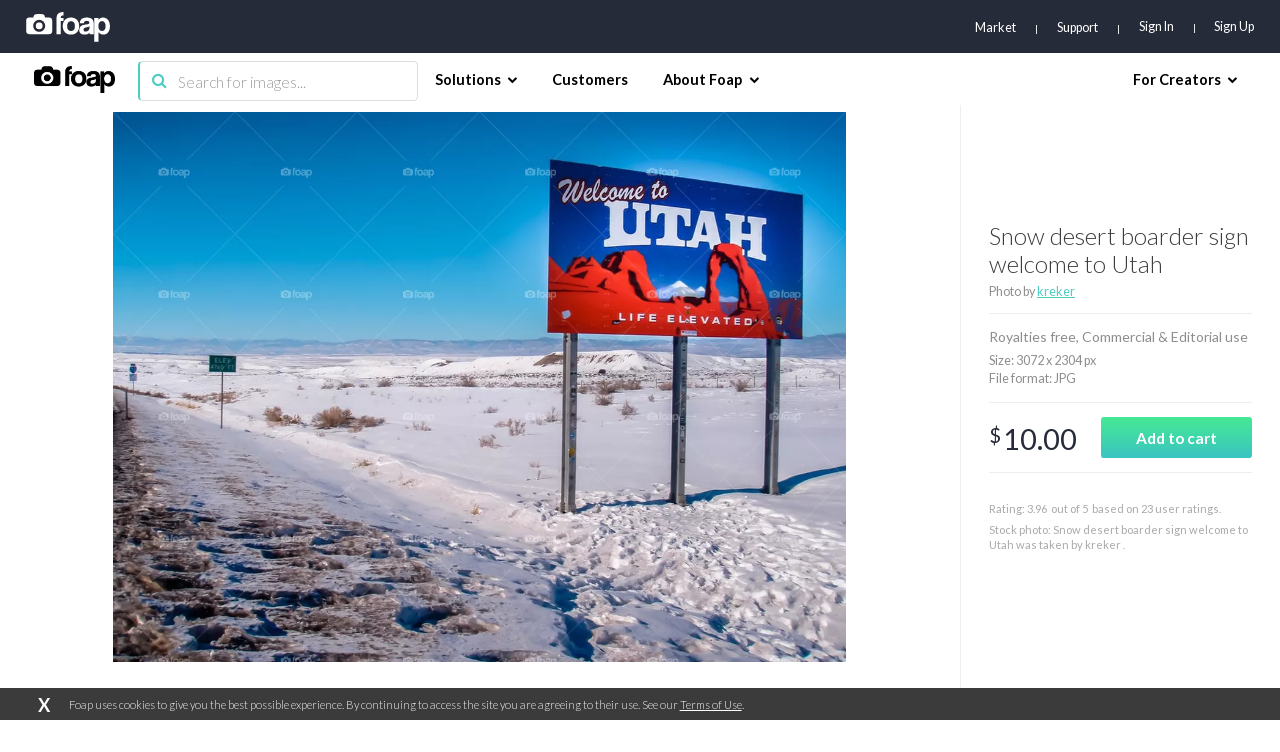

--- FILE ---
content_type: text/html; charset=utf-8
request_url: https://www.google.com/recaptcha/api2/aframe
body_size: 268
content:
<!DOCTYPE HTML><html><head><meta http-equiv="content-type" content="text/html; charset=UTF-8"></head><body><script nonce="3zY6QxAkp24EkEqayywdew">/** Anti-fraud and anti-abuse applications only. See google.com/recaptcha */ try{var clients={'sodar':'https://pagead2.googlesyndication.com/pagead/sodar?'};window.addEventListener("message",function(a){try{if(a.source===window.parent){var b=JSON.parse(a.data);var c=clients[b['id']];if(c){var d=document.createElement('img');d.src=c+b['params']+'&rc='+(localStorage.getItem("rc::a")?sessionStorage.getItem("rc::b"):"");window.document.body.appendChild(d);sessionStorage.setItem("rc::e",parseInt(sessionStorage.getItem("rc::e")||0)+1);localStorage.setItem("rc::h",'1769635787575');}}}catch(b){}});window.parent.postMessage("_grecaptcha_ready", "*");}catch(b){}</script></body></html>